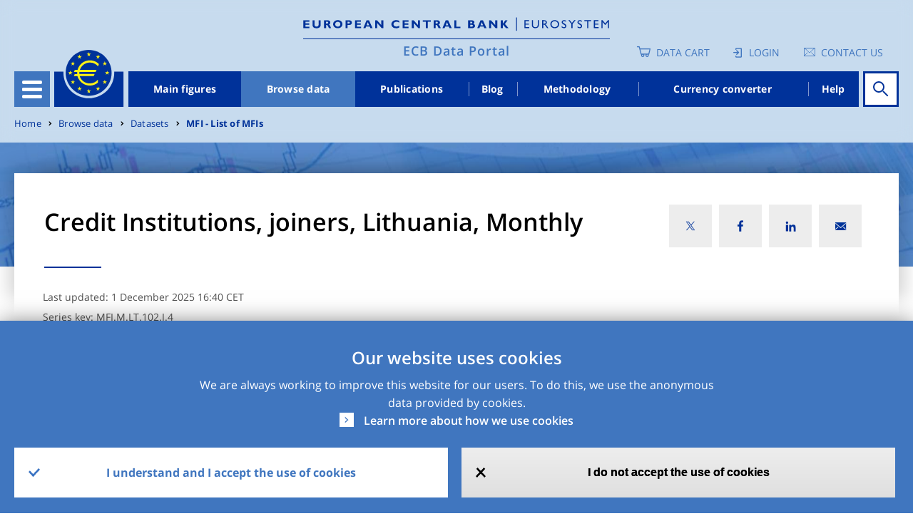

--- FILE ---
content_type: text/html; charset=UTF-8
request_url: https://data.ecb.europa.eu/data/datasets/MFI/MFI.M.LT.102.J.4
body_size: 16086
content:
<!DOCTYPE html>
<html lang="en" dir="ltr" prefix="content: http://purl.org/rss/1.0/modules/content/  dc: http://purl.org/dc/terms/  foaf: http://xmlns.com/foaf/0.1/  og: http://ogp.me/ns#  rdfs: http://www.w3.org/2000/01/rdf-schema#  schema: http://schema.org/  sioc: http://rdfs.org/sioc/ns#  sioct: http://rdfs.org/sioc/types#  skos: http://www.w3.org/2004/02/skos/core#  xsd: http://www.w3.org/2001/XMLSchema# ">
<head>
  <meta charset="utf-8" />
<style>/* @see https://github.com/aFarkas/lazysizes#broken-image-symbol */.js img.lazyload:not([src]) { visibility: hidden; }/* @see https://github.com/aFarkas/lazysizes#automatically-setting-the-sizes-attribute */.js img.lazyloaded[data-sizes=auto] { display: block; width: 100%; }</style>
<script>var _paq = _paq || [];(function(){var u=(("https:" == document.location.protocol) ? "https://ecbdata.matomo.cloud/" : "http://ecbdata.matomo.cloud/");_paq.push(["setSiteId", "3"]);_paq.push(["setTrackerUrl", u+"matomo.php"]);_paq.push(["setDoNotTrack", 1]);_paq.push(['requireConsent']);if (!window.matomo_search_results_active) {_paq.push(["trackPageView"]);}_paq.push(["setIgnoreClasses", ["no-tracking","colorbox"]]);_paq.push(["enableLinkTracking"]);var d=document,g=d.createElement("script"),s=d.getElementsByTagName("script")[0];g.type="text/javascript";g.defer=true;g.async=true;g.src=u+"matomo.js";s.parentNode.insertBefore(g,s);})();</script>
<link rel="canonical" href="https://data.ecb.europa.eu/data/datasets/MFI/MFI.M.LT.102.J.4" />
<meta name="MobileOptimized" content="width" />
<meta name="HandheldFriendly" content="true" />
<meta name="viewport" content="width=device-width, initial-scale=1.0" />
<style>div#sliding-popup, div#sliding-popup .eu-cookie-withdraw-banner, .eu-cookie-withdraw-tab {background: #4076bf} div#sliding-popup.eu-cookie-withdraw-wrapper { background: transparent; } #sliding-popup h1, #sliding-popup h2, #sliding-popup h3, #sliding-popup p, #sliding-popup label, #sliding-popup div, .eu-cookie-compliance-more-button, .eu-cookie-compliance-secondary-button, .eu-cookie-withdraw-tab { color: #ffffff;} .eu-cookie-withdraw-tab { border-color: #ffffff;}</style>
<link rel="icon" href="/themes/custom/edp/favicon.ico" type="image/vnd.microsoft.icon" />
<link rel="alternate" hreflang="en" href="https://data.ecb.europa.eu/data/datasets/MFI/MFI.M.LT.102.J.4" />
<style>
    .layout--related_stats_block_layout {
      background-image: url(/sites/default/files/styles/lp_background_banner_max/public/2021-11/hub-page-card-one1.jpg?itok=QhGvewZu);
    }
    @media (max-width: 558px) {
      .layout--related_stats_block_layout {
        background-image: url(/sites/default/files/styles/lp_background_banner_m/public/2021-11/hub-page-card-one1.jpg?itok=6Wqnx85T);
      }
    }
    @media (min-width: 559px) and (max-width: 767px) {
      .layout--related_stats_block_layout {
        background-image: url(/sites/default/files/styles/lp_background_banner_m/public/2021-11/hub-page-card-one1.jpg?itok=6Wqnx85T);
      }
    }
    @media (min-width: 768px) and (max-width: 1022px) {
      .layout--related_stats_block_layout {
        background-image: url(/sites/default/files/styles/lp_background_banner_l/public/2021-11/hub-page-card-one1.jpg?itok=qeCjQlee);
      }
    }
    @media (min-width: 1023px) and (max-width: 1250px) {
      .layout--related_stats_block_layout {
        background-image: url(/sites/default/files/styles/lp_background_banner_l/public/2021-11/hub-page-card-one1.jpg?itok=qeCjQlee);
      }
    }
    @media (min-width: 1251px) {
      .layout--related_stats_block_layout {
        background-image: url(/sites/default/files/styles/lp_background_banner_max/public/2021-11/hub-page-card-one1.jpg?itok=QhGvewZu);
      }
    }
    @media (max-width: 558px)and (min-device-pixel-ratio: 1.5) {
      .layout--related_stats_block_layout {
        background-image: url(/sites/default/files/styles/lp_background_banner_m/public/2021-11/hub-page-card-one1.jpg?itok=6Wqnx85T);
      }
    }
    @media (min-width: 559px) and (max-width: 767px)and (min-device-pixel-ratio: 1.5) {
      .layout--related_stats_block_layout {
        background-image: url(/sites/default/files/styles/lp_background_banner_m/public/2021-11/hub-page-card-one1.jpg?itok=6Wqnx85T);
      }
    }
    @media (min-width: 768px) and (max-width: 1022px)and (min-device-pixel-ratio: 1.5) {
      .layout--related_stats_block_layout {
        background-image: url(/sites/default/files/styles/lp_background_banner_l/public/2021-11/hub-page-card-one1.jpg?itok=qeCjQlee);
      }
    }
    @media (min-width: 1023px) and (max-width: 1250px)and (min-device-pixel-ratio: 1.5) {
      .layout--related_stats_block_layout {
        background-image: url(/sites/default/files/styles/lp_background_banner_l/public/2021-11/hub-page-card-one1.jpg?itok=qeCjQlee);
      }
    }
    @media (min-width: 1023px) and (max-width: 1250px)and (min-device-pixel-ratio: 1.5) {
      .layout--related_stats_block_layout {
        background-image: url(/sites/default/files/styles/lp_background_banner_l/public/2021-11/hub-page-card-one1.jpg?itok=qeCjQlee);
      }
    }
    @media (min-width: 1251px)and (min-device-pixel-ratio: 1.5) {
      .layout--related_stats_block_layout {
        background-image: url(/sites/default/files/styles/lp_background_banner_max/public/2021-11/hub-page-card-one1.jpg?itok=QhGvewZu);
      }
    }</style>
<style>
    .layout-container {
      background-image: url(/sites/default/files/styles/lp_background_banner_max/public/2021-11/header_image.jpeg?itok=rvb_Q5-0);
    }
    @media (max-width: 558px) {
      .layout-container {
        background-image: url(/sites/default/files/styles/lp_background_banner_m/public/2021-11/header_image.jpeg?itok=4KlK4nTx);
      }
    }
    @media (min-width: 559px) and (max-width: 767px) {
      .layout-container {
        background-image: url(/sites/default/files/styles/lp_background_banner_m/public/2021-11/header_image.jpeg?itok=4KlK4nTx);
      }
    }
    @media (min-width: 768px) and (max-width: 1022px) {
      .layout-container {
        background-image: url(/sites/default/files/styles/lp_background_banner_l/public/2021-11/header_image.jpeg?itok=IeqedCeA);
      }
    }
    @media (min-width: 1023px) and (max-width: 1250px) {
      .layout-container {
        background-image: url(/sites/default/files/styles/lp_background_banner_l/public/2021-11/header_image.jpeg?itok=IeqedCeA);
      }
    }
    @media (min-width: 1251px) {
      .layout-container {
        background-image: url(/sites/default/files/styles/lp_background_banner_max/public/2021-11/header_image.jpeg?itok=rvb_Q5-0);
      }
    }
    @media (max-width: 558px)and (min-device-pixel-ratio: 1.5) {
      .layout-container {
        background-image: url(/sites/default/files/styles/lp_background_banner_m/public/2021-11/header_image.jpeg?itok=4KlK4nTx);
      }
    }
    @media (min-width: 559px) and (max-width: 767px)and (min-device-pixel-ratio: 1.5) {
      .layout-container {
        background-image: url(/sites/default/files/styles/lp_background_banner_m/public/2021-11/header_image.jpeg?itok=4KlK4nTx);
      }
    }
    @media (min-width: 768px) and (max-width: 1022px)and (min-device-pixel-ratio: 1.5) {
      .layout-container {
        background-image: url(/sites/default/files/styles/lp_background_banner_l/public/2021-11/header_image.jpeg?itok=IeqedCeA);
      }
    }
    @media (min-width: 1023px) and (max-width: 1250px)and (min-device-pixel-ratio: 1.5) {
      .layout-container {
        background-image: url(/sites/default/files/styles/lp_background_banner_l/public/2021-11/header_image.jpeg?itok=IeqedCeA);
      }
    }
    @media (min-width: 1023px) and (max-width: 1250px)and (min-device-pixel-ratio: 1.5) {
      .layout-container {
        background-image: url(/sites/default/files/styles/lp_background_banner_l/public/2021-11/header_image.jpeg?itok=IeqedCeA);
      }
    }
    @media (min-width: 1251px)and (min-device-pixel-ratio: 1.5) {
      .layout-container {
        background-image: url(/sites/default/files/styles/lp_background_banner_max/public/2021-11/header_image.jpeg?itok=rvb_Q5-0);
      }
    }</style>

  <title>MFI.M.LT.102.J.4 | ECB Data Portal</title>
  <link rel="stylesheet" media="all" href="/sites/default/files/css/css_Q8MART_EX95iUjWLscGmr4pL0fJwONSeruYz5Ads_7g.css?delta=0&amp;language=en&amp;theme=edp&amp;include=[base64]" />
<link rel="stylesheet" media="all" href="/sites/default/files/css/css_tYUuLRKYTqg5r5bCgHMalUhBEJ5yzz2SJQyJaodT6q0.css?delta=1&amp;language=en&amp;theme=edp&amp;include=[base64]" />

  
</head>
<body class="path-node page-node-type-timeseries">
<a href="#main-content" class="visually-hidden focusable">
  Skip to main content
</a>

  <div class="dialog-off-canvas-main-canvas" data-off-canvas-main-canvas>
    
<style>
	#advance-fake-overlay {
		position: fixed;
		display: none;
		top: 0;
		right: 0;
		bottom: 0;
		left: 0;
		height: 100vh;

		border: 1px solid #979797;
		opacity: 0.58;
		background-color: #0B0A0A;

		z-index: 10;
	}

	#advance-fake-modal {
		position: fixed;
		display: none;
		top: 50%;
		left: 49.5% !important;
		transform: translate(-50%, -50%) !important;
		opacity: 1;
		background-color: #ffffff;
		z-index: 100;
		width: 90% !important;
		height: 646px !important;
		padding-top: 21px !important;
		overflow-y: hidden;
	}
	.search-results-page {
		overflow-x: hidden !important;
	}
	#advance-fake-overlay.show,
	#advance-fake-modal.show {
		display: block;
	}
</style>
<div id="advance-fake-overlay"></div>
<div id="advance-fake-modal">
	<div class="ajax-progress ajax-progress-throbber ajax-progress-parent-selector">
		<div class="throbber">&nbsp;</div>
	</div>
</div>
 <script>
  const currentUrlParams = new URLSearchParams(window.location.search);
  let showModalExists = currentUrlParams.get('showDatasetModal');
  if (showModalExists == 'true') {
    let fakeOverlay = document.getElementById("advance-fake-overlay");
    fakeOverlay.classList.add("show");
    let fakeModal = document.getElementById("advance-fake-modal");
    fakeModal.classList.add("show");
  }
</script>

<div class="layout-container ">
	<header role="banner" class="edp-page-header">
		
		<div class="container">
			<div class="header-top-wrapper">    <div class="logos-wrapper">
  <div class="header-logo">
          <a href="https://www.ecb.europa.eu" target="_blank" rel="home">
        <img class="headerImg-mobile" src="/themes/custom/edp/assets/svg/logo.svg" alt="Home" />
      </a>
      </div>
  <div class="headerline-mobile d-block d-sm-block d-md-none"></div>
  <div class="tag-line"><a href="/" rel="home">ECB Data Portal</a></div>
</div>


				<div class="user-account-wrapper">  
<div class="language-switcher-language-url settings-tray-editable block block--languageswitcher" role="navigation" data-drupal-settingstray="editable">
  
  

    <div class="language-switcher-wrapper">
  <div class="header-icon-list">
    
<div class="cart-block">
  <a href="/data-cart" class="empty-cart">Data Cart</a>
  </div>
  <div class="login-block login-image">
    <a href="/user/login" class="user-login">Login</a>
  </div>

<div class='contacts-block'>
<a class="icon-text" href="https://data.ecb.europa.eu/help/contact-us" target="_blank" rel="noopener noreferrer">Contact us</a>

</div>



  </div>
  </div>
</div>

</div>
			</div>
			<div class="header-wrapper">
				<div class="header-menu">
					<div class="hamburger">
						<button id="hamburger-button" class="navbar-toggler" type="button" data-toggle="collapse" data-target="#openSecondaryMenu" aria-expanded="false" aria-label="Toggle navigation">
							<div class="hamburger-button-content">
								<span></span>
								<span></span>
								<span></span>
								<span></span>
							</div>
						</button>
						  


      




<div class="secondary-menu">
																		<ul class="nav">
														<li class="nav-item secondary-menu-items  ">
																			<a href="/node/1" class="nav-link" data-drupal-link-system-path="node/1">Homepage</a>
											</li>
														<li class="nav-item secondary-menu-items  dropdown">
																			              <div class="menu-link">
                <a href="/main-figures" id="dropdown-menu-0" class="nav-link" data-drupal-link-system-path="node/964912">Main figures</a>
                <span class="show-hide anchor-plus"></span>
              </div>
															<div class="dropdown-menu" aria-labelledby=dropdown-menu-0>
									                  																			<ul class="nav">
														<li class="nav-item secondary-menu-items  ">
																			<a href="/main-figures/ecb-interest-rates-and-exchange-rates" class="nav-link" data-drupal-link-system-path="node/964913">ECB interest rates and exchange rates</a>
											</li>
														<li class="nav-item secondary-menu-items  ">
																			<a href="/main-figures/money-credit-and-banking" class="nav-link" data-drupal-link-system-path="node/4813945">Money, credit and banking</a>
											</li>
														<li class="nav-item secondary-menu-items  ">
																			<a href="/main-figures/inflation-and-other-prices/inflation" class="nav-link" data-drupal-link-system-path="node/964935">Inflation</a>
											</li>
														<li class="nav-item secondary-menu-items  ">
																			<a href="/main-figures/non-bank-financial-corporations" class="nav-link" data-drupal-link-system-path="node/4813938">Non-bank financial corporations</a>
											</li>
														<li class="nav-item secondary-menu-items  ">
																			<a href="/main-figures/macroeconomic-and-sectoral-indicators" class="nav-link" data-drupal-link-system-path="node/964922">Macroeconomic and sectoral indicators</a>
											</li>
														<li class="nav-item secondary-menu-items  ">
																			<a href="/main-figures/external-sector" class="nav-link" data-drupal-link-system-path="node/964919">External sector</a>
											</li>
														<li class="nav-item secondary-menu-items  ">
																			<a href="/main-figures/supervisory-banking-data" class="nav-link" data-drupal-link-system-path="node/2783208">Supervisory banking data</a>
											</li>
							</ul>
			
								</div>
																		</li>
														<li class="nav-item secondary-menu-items active dropdown">
																			              <div class="menu-link">
                <a href="/data" id="dropdown-menu-0" class="nav-link" data-drupal-link-system-path="node/1026927">Browse data</a>
                <span class="show-hide anchor-plus"></span>
              </div>
															<div class="dropdown-menu" aria-labelledby=dropdown-menu-0>
									                  																			<ul class="nav">
														<li class="nav-item secondary-menu-items  ">
																			<a href="/data/data-categories" class="nav-link" data-drupal-link-system-path="node/1026945">Data categories</a>
											</li>
														<li class="nav-item secondary-menu-items  ">
																			<a href="/data/concepts" class="nav-link" data-drupal-link-system-path="node/1026946">Concepts</a>
											</li>
														<li class="nav-item secondary-menu-items  ">
																			<a href="/data/geographical-areas" class="nav-link" data-drupal-link-system-path="node/1026947">Geographical areas</a>
											</li>
														<li class="nav-item secondary-menu-items  ">
																			<a href="/data/datasets" class="nav-link" data-drupal-link-system-path="node/1026948">Datasets</a>
											</li>
							</ul>
			
								</div>
																		</li>
														<li class="nav-item secondary-menu-items  ">
																			<a href="/publications" class="nav-link" data-drupal-link-system-path="node/2046478">Publications</a>
											</li>
														<li class="nav-item secondary-menu-items  ">
																			<a href="/ecb-data-blog" class="nav-link" data-drupal-link-system-path="node/1026928">Blog</a>
											</li>
														<li class="nav-item secondary-menu-items  ">
																			<a href="/methodology" class="nav-link" data-drupal-link-system-path="node/2045261">Methodology</a>
											</li>
														<li class="nav-item secondary-menu-items  ">
																			<a href="/currency-converter" class="nav-link" data-drupal-link-system-path="node/964911">Currency converter</a>
											</li>
							</ul>
			
		<div class="menu-buttons">
    
<div class="cart-block">
  <a href="/data-cart" class="empty-cart">Data Cart</a>
  </div>
  <div class="login-block login-image">
    <a href="/user/login" class="user-login">Login</a>
  </div>

<div class='contacts-block'>
<a class="icon-text" href="https://data.ecb.europa.eu/help/contact-us" target="_blank" rel="noopener noreferrer">Contact us</a>

</div>



	</div>
</div>

  


					</div>
					<a href="/" class="logo"></a>
					  


      




<div class="main-menu-wrapper">
      <ul class="nav-bar">
                                  <li class="nav-item ">
            <a href="/main-figures" data-drupal-link-system-path="node/964912">Main figures</a>
          </li>
                            <li class="nav-item is-active">
            <a href="/data" data-drupal-link-system-path="node/1026927">Browse data</a>
          </li>
                            <li class="nav-item ">
            <a href="/publications" data-drupal-link-system-path="node/2046478">Publications</a>
          </li>
                            <li class="nav-item ">
            <a href="/ecb-data-blog" data-drupal-link-system-path="node/1026928">Blog</a>
          </li>
                            <li class="nav-item ">
            <a href="/methodology" data-drupal-link-system-path="node/2045261">Methodology</a>
          </li>
                            <li class="nav-item ">
            <a href="/currency-converter" data-drupal-link-system-path="node/964911">Currency converter</a>
          </li>
                            <li class="nav-item ">
            <a href="/help/data/overview" data-drupal-link-system-path="node/2940109">Help</a>
          </li>
                  </ul>
  </div>


  


																															
<div id="homepage-search" data-props=[base64] data-context=header_navigation></div>

																											</div>
			</div>
		</div>
	</header>


	

	  
  <div class="settings-tray-editable block block--breadcrumbs" data-drupal-settingstray="editable">

  
    

      

<div class="container">
<div class="edp-breadcum d-sm-none d-md-block d-lg-block">
  <nav aria-label="breadcrumb" class="">
    <ol class="breadcrumb">
              <li class="breadcrumb-item ">
                      <a href="/">Home</a>
                  </li>
              <li class="breadcrumb-item ">
                      <a href="/data">Browse data</a>
                  </li>
              <li class="breadcrumb-item ">
                      <a href="/data/datasets">Datasets</a>
                  </li>
              <li class="breadcrumb-item ">
                      <a href="/data/datasets/MFI">MFI - List of MFIs</a>
                  </li>
          </ol>
  </nav>
</div>
</div>

  
  </div>



	

	

	<main role="main">
		<a id="main-content" tabindex="-1"></a>
		
		<div class="container">
			  <div data-drupal-messages-fallback class="hidden"></div>


		</div>
					<div class="layout-content">
				  <div>
  <article about="/data/datasets/MFI/MFI.M.LT.102.J.4" class="node timeseries timeseries--full">
    
    
          <div>
        



<div class="detail-page-wrapper">

  


 <div class="layout layout--edp_page_headline_layout">
 <div class="containers-wrapper">
    <div class="container social-block-removed">
      <div class="layout layout--edp_page_headline_layout title-social-wrapper">
        <div class="row">

                    <div  class="layout__region layout__region--header_left col-md-8 col-sm-10 col-10 has-title">
                            <h1>
  Credit Institutions, joiners, Lithuania, Monthly
</h1>
                        </div>
                             <div  class="layout__region layout__region--header_right col-md-4 col-sm-2 col-2">
             

<div class="social-media-sharing">
  <div class="icon-btn"></div>
  <ul class="showData">
                    <li>
        <a  class="twitter share"
          href="#"
          onclick="window.open(&#039;https://twitter.com/intent/tweet?url=&#039;+encodeURIComponent(window.location.href),&#039;twitter_share&#039;,&#039;width=600,height=400&#039;); return false;"
          title="X">
                      <img alt="X" src="https://data.ecb.europa.eu/themes/custom/edp/assets/svg/twitter-x.svg">
                  </a>
      </li>
                <li>
        <a  class="facebook-share share"
          href="#"
          onclick="window.open(&#039;https://www.facebook.com/sharer/sharer.php?u=&#039;+encodeURIComponent(window.location.href),&#039;facebook_share&#039;,&#039;width=600,height=400&#039;); return false;"
          title="Facebook">
                      <img alt="Facebook" src="https://data.ecb.europa.eu/themes/custom/edp/assets/svg/facebook.svg">
                  </a>
      </li>
                <li>
        <a  class="linkedin share"
          href="#"
          onclick="window.open(&#039;https://www.linkedin.com/shareArticle?url=&#039;+encodeURIComponent(window.location.href),&#039;linkedin_share&#039;,&#039;width=600,height=400&#039;); return false;"
          title="Linkedin">
                      <img alt="Linkedin" src="https://data.ecb.europa.eu/themes/custom/edp/assets/svg/linkedin.svg">
                  </a>
      </li>
                <li>
        <a  class="email share"
          href="#"
          onclick="window.open(&#039;mailto:?subject= Check out this page in the ECB Data Portal&amp;body=’’&#039; + encodeURIComponent(&quot;Credit Institutions, joiners&quot;) +&#039;’’ in the ECB Data Portal can be accessed via the following link: &#039;+encodeURIComponent(window.location.href)); return false;"
          title="Email">
                      <img alt="Email" src="https://data.ecb.europa.eu/themes/custom/edp/assets/svg/mail.svg">
                  </a>
      </li>
      </ul>
</div>


           </div>
                </div>
     </div>
   </div>
   </div>
   <div class="content-wrapper">
     <div class="container">
       <div class="row">
                    <div class=" col-lg-9 col-md-8">
             <div  class="layout__region layout__region--content-left">
                               <div class="detail-update">Last updated: 

            1 December 2025 16:40 CET
      </div><div class="detail-series-key">Series key: 
MFI.M.LT.102.J.4
</div>
                            </div>
           </div>
                         </div>
     </div>
   </div>
 </div>
    <div class="content-background-wrapper">
        <div class="container content-media-wrapper">
                                                      <div id="dimensionRow" class="row">
        <div class="col-md-12 col-lg-12 col-xl-8">
          <div class="detail-tags-wrapper desktop-tag-char-trunc">
                                                        <span class="tag-item badge" data-toggle="tooltip" data-html="true" data-placement="bottom" title="&lt;span class=&quot;dimension-label&quot;&gt;MFI category&lt;/span&gt; &lt;span class=&quot;dimension-value&quot;&gt;Credit Institutions [102]&lt;/span&gt;">Credit Institutions</span>
                                                                      <span class="tag-item badge" data-toggle="tooltip" data-html="true" data-placement="bottom" title="&lt;span class=&quot;dimension-label&quot;&gt;MFI status&lt;/span&gt; &lt;span class=&quot;dimension-value&quot;&gt;Joiners [J]&lt;/span&gt;">Joiners</span>
                                                                      <span class="tag-item badge" data-toggle="tooltip" data-html="true" data-placement="bottom" title="&lt;span class=&quot;dimension-label&quot;&gt;Data type&lt;/span&gt; &lt;span class=&quot;dimension-value&quot;&gt;Financial transactions (flows) [4]&lt;/span&gt;">Financial transactions (flows)</span>
                                    </div>
          <div class="detail-tags-wrapper mobile-tag-char-trunc">
                                                        <span   class="tag-item badge" data-toggle="tooltip" data-html="true" data-placement="bottom" title="&lt;span class=&quot;dimension-label&quot;&gt;MFI category&lt;/span&gt; &lt;span class=&quot;dimension-value&quot;&gt;Credit Institutions [102]&lt;/span&gt;">Credit Institutions</span>
                                                                      <span   class="tag-item badge" data-toggle="tooltip" data-html="true" data-placement="bottom" title="&lt;span class=&quot;dimension-label&quot;&gt;MFI status&lt;/span&gt; &lt;span class=&quot;dimension-value&quot;&gt;Joiners [J]&lt;/span&gt;">Joiners</span>
                                                                      <span   class="tag-item badge" data-toggle="tooltip" data-html="true" data-placement="bottom" title="&lt;span class=&quot;dimension-label&quot;&gt;Data type&lt;/span&gt; &lt;span class=&quot;dimension-value&quot;&gt;Financial transactions (flows) [4]&lt;/span&gt;">Financial transactio...</span>
                                    </div>
          <div class="dimension-details">
            <a href="#" class="show-modal" data-toggle="modal" data-target="#timeseriesModal-594945">Show all</a>
            <span class="transform-data-info">Modification of original data</span>
          </div>
                    

<div class="timeseries-moodal-wrapper modal fade vertical-scrollable" id="timeseriesModal-594945" tabindex="-1" role="dialog" aria-labelledby="timeseriesLabel" aria-hidden="true">

  <div class="modal-dialog" role="document">
    <div class="modal-content">
      <div class="modal-header">
        <div class="modal-title" id="timeseriesLabel">Time series dimensions</div>
        <button type="button" class="close" data-dismiss="modal" aria-label="Close">
          <span class="timeseriesCross" aria-hidden="true">&times;</span>
        </button>
      </div>
      <div id="timeseriesModalContent" class="modal-body">
                      <dl class="row ">
              <dt class="dimension-name col-xs-3 col-sm-5 col-md-4 col-lg-4">Frequency</dt>
                                  <dd class="dimension-value normal-frequency-item col-xs-3 col-sm-7 col-md-8 col-lg-8"> Monthly [M]</dd>
                  <dd class="dimension-value new-frequency-item col-xs-3 col-sm-7 col-md-8 col-lg-8"> <span class="frequency-modified-value"></span> (Modified), Monthly (Original) [M]</dd>
                            </dl>
                      <dl class="row ">
              <dt class="dimension-name col-xs-3 col-sm-5 col-md-4 col-lg-4">Reference area</dt>
                                  <dd class="dimension-value col-xs-3 col-sm-7 col-md-8 col-lg-8">Lithuania [LT]</dd>
                            </dl>
                      <dl class="row ">
              <dt class="dimension-name col-xs-3 col-sm-5 col-md-4 col-lg-4">MFI category</dt>
                                  <dd class="dimension-value col-xs-3 col-sm-7 col-md-8 col-lg-8">Credit Institutions [102]</dd>
                            </dl>
                      <dl class="row ">
              <dt class="dimension-name col-xs-3 col-sm-5 col-md-4 col-lg-4">MFI status</dt>
                                  <dd class="dimension-value col-xs-3 col-sm-7 col-md-8 col-lg-8">Joiners [J]</dd>
                            </dl>
                      <dl class="row ">
              <dt class="dimension-name col-xs-3 col-sm-5 col-md-4 col-lg-4">Data type</dt>
                                  <dd class="dimension-value col-xs-3 col-sm-7 col-md-8 col-lg-8">Financial transactions (flows) [4]</dd>
                            </dl>
                </div>
    </div>
  </div>
</div>
        </div>
      </div>
    </div>
  </div>
    <div>


<div class="timeseries-moodal-wrapper modal fade vertical-scrollable" id="metadataModal" tabindex="-1" role="dialog" aria-labelledby="timeseriesLabel" aria-hidden="true">
  <div class="modal-dialog" role="document">
    <div class="modal-content">
      <div class="modal-header">
        <h5 class="modal-title" id="timeseriesLabel">Data information</h5>
        <button id="data-information-close" type="button" class="close btn-boarder-close" data-dismiss="modal" aria-label="Close">
          <span class="timeseriesCross" aria-hidden="true">&times;</span>
        </button>
      </div>
      <div class="modal-body">
        <dl class="row metadata-show-model">
          <dt class="dimension-name col-xs-12 col-sm-12 col-md-4 col-lg-4">Series key</dt>
          <dd class="dimension-value col-xs-12 col-sm12 col-md-8 col-lg-8">MFI.M.LT.102.J.4</dd>
        </dl>
                                                                            <dl class="row metadata-show-model">
                <dt class="dimension-name col-xs-12 col-sm-12 col-md-4 col-lg-4">Last updated</dt>
                <dd class="dimension-value col-xs-12 col-sm-12 col-md-8 col-lg-8">1 December 2025 16:40 CET</dd>
              </dl>
                                                                            <dl class="row metadata-show-model">
                <dt class="dimension-name col-xs-12 col-sm-12 col-md-4 col-lg-4">Unit</dt>
                <dd class="dimension-value col-xs-12 col-sm-12 col-md-8 col-lg-8">Pure number </dd>
              </dl>
                                                                            <dl class="row metadata-show-model">
                <dt class="dimension-name col-xs-12 col-sm-12 col-md-4 col-lg-4">Frequency</dt>
                <dd class="dimension-value col-xs-12 col-sm-12 col-md-8 col-lg-8">Monthly (M)</dd>
              </dl>
                                                                            <dl class="row metadata-show-model">
                <dt class="dimension-name col-xs-12 col-sm-12 col-md-4 col-lg-4">Reference area</dt>
                <dd class="dimension-value col-xs-12 col-sm-12 col-md-8 col-lg-8">Lithuania (LT)</dd>
              </dl>
                                                                            <dl class="row metadata-show-model">
                <dt class="dimension-name col-xs-12 col-sm-12 col-md-4 col-lg-4">Collection indicator</dt>
                <dd class="dimension-value col-xs-12 col-sm-12 col-md-8 col-lg-8">End of period (E)</dd>
              </dl>
                                                                            <dl class="row metadata-show-model">
                <dt class="dimension-name col-xs-12 col-sm-12 col-md-4 col-lg-4">Decimals</dt>
                <dd class="dimension-value col-xs-12 col-sm-12 col-md-8 col-lg-8">Zero (0)</dd>
              </dl>
                                                                            <dl class="row metadata-show-model">
                <dt class="dimension-name col-xs-12 col-sm-12 col-md-4 col-lg-4">Source</dt>
                <dd class="dimension-value col-xs-12 col-sm-12 col-md-8 col-lg-8">ECB</dd>
              </dl>
                                                                          <div id="show-all-metadata">
        </div>
        <a style="color:#4076bf;" href="/data-detail-all-metadata/MFI.M.LT.102.J.4?metadata=%257B%2522Last%2520updated%2522%253A%25221%2520December%25202025%252016%253A40%2520CET%2522%252C%2522Unit%2522%253A%2522Pure%2520number%2520%2522%252C%2522Frequency%2522%253A%2522Monthly%2520%2528M%2529%2522%252C%2522Reference%2520area%2522%253A%2522Lithuania%2520%2528LT%2529%2522%252C%2522Collection%2520indicator%2522%253A%2522End%2520of%2520period%2520%2528E%2529%2522%252C%2522Decimals%2522%253A%2522Zero%2520%25280%2529%2522%252C%2522Source%2522%253A%2522ECB%2522%252C%2522Adjustment%2522%253Anull%257D" class="use-ajax show-all-metadata-btn">Show all</a>
        <div class="modal-links-wrapper d-flex flex-column">
          <a href="https://data.ecb.europa.eu/data/datasets/MFI/structure">Data structure definition</a>
          <a href="https://data.ecb.europa.eu/data/datasets/MFI/data-information">Dataset information page</a>
        </div>
      </div>
    </div>
  </div>
</div>
</div>
  <a id="#add_to_favorite" class="use-ajax" rel="noopener noreferrer nofollow" style="display: none" data-dialog-type="modal" href="/add-to-favorite/594945" data-progress-parent-selector=".detail-chart">Add to favorite</a>
  <div class="detail-chart">
<div id="data-detail-page-chart-app" class="amchart-react-wrapper" data-download-xls-long="Excel long format presents time series appended in one column one below the other." data-download-wide-long="Excel wide format presents each time series in a separate column." data-sdwbaseurl="https://data-api.ecb.europa.eu" data-api-frequency="monthly" data-transform-api-url="https://data.ecb.europa.eu/data-detail-transform/MFI.M.LT.102.J.4/187" data-download-api-url="https://data.ecb.europa.eu/download-api" data-api-url="https://data.ecb.europa.eu/data-detail-api/MFI.M.LT.102.J.4" data-series-key="MFI.M.LT.102.J.4" data-series-nid="594945" data-series-title="Credit Institutions, joiners" data-dataset-id="22" data-metadata="{&quot;lastUpdate&quot;:&quot;05 Nov 2024 12:47:30 CET&quot;,&quot;unit&quot;:&quot;Pure number &quot;,&quot;frequency&quot;:&quot;Monthly (M)&quot;,&quot;referenceArea&quot;:&quot;Lithuania (LT)&quot;,&quot;collectionIndicator&quot;:&quot;End of period (E)&quot;,&quot;decimals&quot;:&quot;Zero (0)&quot;,&quot;source&quot;:&quot;ECB&quot;,&quot;adjustment&quot;:null,&quot;validFrom&quot;:&quot;07 Jan 2008 12:29:02 CET&quot;,&quot;validTo&quot;:&quot;01 Jan 2150 00:00:00 CET&quot;}" data-dataset-code="MFI" data-changed-unit="Pure number" disclaimer-text="&lt;p&gt;&lt;strong&gt;Disclaimer:&lt;/strong&gt; The above formulas are generic and may not be in line with the official transformations used by different datasets or time series. Please refer to the &lt;a href=&quot;https://data.ecb.europa.eu/help/unit-transformation&quot; target=&quot;_blank&quot; rel=&quot;noopener noreferrer&quot;&gt;help pages&lt;/a&gt; or technical notes in &lt;a href=&quot;https://data.ecb.europa.eu/methodology#technical_notes&quot; target=&quot;_blank&quot; rel=&quot;noopener noreferrer&quot;&gt;methodology pages&lt;/a&gt; for more details.&lt;/p&gt;" data-download-sdmx="SDMX 2.1 XML format."></div>

</div>
  

      
      
<div class = "related-stats-img">
  <div class = "layout layout--related_stats_block_layout">
    <div class = "col-md-12 box-scale">
      <div class = "layout__region layout__region--content col-md-12 related-background">
                        <div class = "related-statistics-block">
          <h2> Related statistics </h2>
          <ul class = "related-statistics-content">
                        
                <li class = "related_statistics">
                  <a href = "/data/data-categories/non-bank-financial-corporations/list-financial-institutions/data" title = "Data"> Data </a>
                </li>
                      </ul>
        </div>
      </div>
    </div>
  </div>
</div>
  
      
<div class="related-concepts" data-event-listener-attached="true">
	<h2 class="related-concepts-header">Related concepts</h2>
	<ul class="related-concepts-list">
	        	<li><a href=https://data.ecb.europa.eu/data/concepts/financial-institutions?tags_array%5B0%5D=Financial%20institutions>Financial institutions</a></li>
	        	<li><a href=https://data.ecb.europa.eu/data/concepts/financial-corporations?tags_array%5B0%5D=Financial%20corporations>Financial corporations</a></li>
		</ul>
</div>

  </div>
      </div>
      </article>
</div>


			</div>
					
		
		
		<div class="layout-content-bottom">
			  
<div class="settings-tray-editable block block--loginmodal" data-drupal-settingstray="editable">
  
  

    
<div id="edpLoginModal" class="modal edp-login-modal" tabindex="-1" role="dialog">
  <div class="modal-dialog" role="document">
    <div class="modal-content">
      <div class="modal-header">
        <button type="button" class="close" data-dismiss="modal" aria-label="Close">
          <span aria-hidden="true">&times;</span>
        </button>
      </div>
      <div class="modal-body">
        <ul class="tabs">
          <li class="active" rel="login">Login</li>
          <li rel="registration">Register</li>
        </ul>
        <div class="tab_container">
          <h3 class="d_active tab_heading" rel="login">Login</h3>
          <div id="login" class="tab_content">
            <div id="edp-user-login-form-wrapper"><form class="user-login-form" data-drupal-selector="user-login-form" action="/data/datasets/MFI/MFI.M.LT.102.J.4?destination=/data/datasets/MFI/MFI.M.LT.102.J.4" method="post" id="user-login-form" accept-charset="UTF-8">
    
<input autocomplete="off" data-drupal-selector="form-kjjdmwhvsfu-bflx7s-uqnd5gvjbi9pdik-yutrurac" type="hidden" name="form_build_id" value="form-KJjdmWhvsFU_BFLX7S_UQnD5GvJbI9PDiK-yuTRuRAc" class="form-control" />
  
<input data-drupal-selector="edit-user-login-form" type="hidden" name="form_id" value="user_login_form" class="form-control" />


<div class="js-form-item form-item js-form-type-email form-item-name js-form-item-name form-group" data-id="attr-input-wrapper">
      <label for="edit-name" class="js-form-required form-required">Email</label>
          
<input autocorrect="none" autocapitalize="none" spellcheck="false" autocomplete="username" data-drupal-selector="edit-name" pattern="[a-zA-Z0-9._%+-]+@[a-zA-Z0-9.-]+\.[a-zA-Z]{2,4}$" data-msg-email="Please enter a valid email address." data-msg-maxlength="Email field has a maximum length of 254." data-msg-required="Email field is required." data-msg-pattern="Please enter a valid email address." type="email" id="edit-name" name="name" value="" size="15" maxlength="254" class="form-email required form-control" required="required" aria-required="true" />

        </div>


<div class="js-form-item form-item js-form-type-password form-item-pass js-form-item-pass form-group" data-id="attr-input-wrapper">
      <label for="edit-pass" class="js-form-required form-required">Password</label>
          
<input autocomplete="current-password" data-drupal-selector="edit-pass" data-msg-maxlength="Password field has a maximum length of 128." data-msg-required="Password field is required." type="password" id="edit-pass" name="pass" size="15" maxlength="128" class="required form-control" required="required" aria-required="true" />

        </div>
<div class="js-form-item form-item js-form-type-checkbox form-item-persistent-login js-form-item-persistent-login form-check">
  
<input data-drupal-selector="edit-persistent-login" type="checkbox" id="edit-persistent-login" name="persistent_login" value="1" class="form-checkbox form-check-input" />


  <label class="form-check-label option" for="edit-persistent-login">Remember me</label>

  
  </div>
<a href="/user/password" title="Send password reset instructions via email." class="request-password-link use-ajax" data-dialog-type="ajax" data-ajax-wrapper="edp-user-login-form-wrapper" data-ajax-focus="#edp-user-login-form-wrapper" data-progress-parent-selector="#edpLoginModal .modal-content" data-drupal-selector="edit-request-password" id="edit-request-password">Forgot your password?</a><div class="login-container js-form-wrapper form-wrapper" data-drupal-selector="edit-submit" id="edit-submit--3">  <input class="login-button button js-form-submit form-submit btn btn-primary" data-progress-parent-selector="#edpLoginModal .modal-content" data-drupal-selector="edit-button" data-disable-refocus="true" type="submit" id="edit-button" name="op" value="Login" />


</div>

</form>
</div>
          </div>
          <h3 class="tab_heading" rel="registration">Register</h3>
          <div id="registration" class="tab_content">
            <div id="edp-user-register-form-wrapper"><form class="user-register-form user-form" data-user-info-from-browser data-drupal-selector="user-register-form" action="/data/datasets/MFI/MFI.M.LT.102.J.4" method="post" id="user-register-form" accept-charset="UTF-8">
  <div class="intro-text"><p>Register to manage and store your data, data comparisons as favourites, create personalised dashboards or subscribe to email notifications on data updates.</p></div><div data-drupal-selector="edit-account" id="edit-account" class="js-form-wrapper form-wrapper">

<div class="js-form-item form-item js-form-type-email form-item-mail js-form-item-mail form-group" data-id="attr-input-wrapper">
      <label for="edit-mail" class="js-form-required form-required">Email</label>
          
<input data-drupal-selector="edit-mail" pattern="[a-zA-Z0-9._%+-]+@[a-zA-Z0-9.-]+\.[a-zA-Z]{2,4}$" data-msg-email="Please enter a valid email address." data-msg-maxlength="Email field has a maximum length of 254." data-msg-required="Email field is required." data-msg-pattern="Please enter a valid email address." type="email" id="edit-mail" name="mail" value="" size="60" maxlength="254" class="form-email required form-control" required="required" aria-required="true" />

        </div>


<div id="edit-pass--2" class="js-form-item form-item js-form-type-password-confirm form-item-pass js-form-item-pass form-no-label form-group" data-id="attr-input-wrapper">
        

<div class="js-form-item form-item js-form-type-password form-item-pass-pass1 js-form-item-pass-pass1 form-group" data-id="attr-input-wrapper">
      <label for="edit-pass-pass1" class="js-form-required form-required">Password <span class="passwordtooltip" data-toggle="tooltip" data-html="true" title="Password must be longer than 10 characters, must be a mix of upper and lower case letters, digits and special characters. The allowed special characters are: !#$%&amp;()*+,-/:;&lt;=&gt;?_.)">?</span></label>
          
<input class="password-field js-password-field required form-control" autocomplete="new-password" data-drupal-selector="edit-pass-pass1" pattern="^(?=.*[a-z])(?=.*[A-Z])(?=.*\d)(?=.*[!#$%&amp;()*+,-/:;&lt;=&gt;?_])[A-Za-z\d!#$%&amp;()*+,-/:;&lt;=&gt;?_]{10,}$" data-msg-maxlength="Password field has a maximum length of 128." data-msg-required="Password field is required." data-msg-pattern="Password format does not comply with the policy settings." type="password" id="edit-pass-pass1" name="pass[pass1]" size="25" maxlength="128" required="required" aria-required="true" />

        </div>


<div class="js-form-item form-item js-form-type-password form-item-pass-pass2 js-form-item-pass-pass2 form-group" data-id="attr-input-wrapper">
      <label for="edit-pass-pass2" class="js-form-required form-required">Confirm password</label>
          
<input class="password-confirm js-password-confirm required form-control" autocomplete="new-password" data-drupal-selector="edit-pass-pass2" data-msg-maxlength="Confirm password field has a maximum length of 128." data-msg-required="Confirm password field is required." data-rule-equalto="[name=&quot;pass[pass1]&quot;]" data-msg-equalto="(!) Passwords do not match" type="password" id="edit-pass-pass2" name="pass[pass2]" size="25" maxlength="128" required="required" aria-required="true" />

        </div>

        </div>
</div>
  
<input autocomplete="off" data-drupal-selector="form-s5no350de-ag9jrlm2uejq0ftnoejdtrfolwrmj7kwy" type="hidden" name="form_build_id" value="form-S5nO350De-Ag9jRLm2UEJq0ftnOejDtRFoLWrMJ7KwY" class="form-control" />
  
<input data-drupal-selector="edit-user-register-form" type="hidden" name="form_id" value="user_register_form" class="form-control" />
<div class="field--type-entity-reference field--name-field-usage-context field--widget-options-select js-form-wrapper form-wrapper" data-drupal-selector="edit-field-usage-context-wrapper" id="edit-field-usage-context-wrapper">

<div class="js-form-item form-item js-form-type-select form-item-field-usage-context js-form-item-field-usage-context form-group" data-id="attr-input-wrapper">
      <label for="edit-field-usage-context">In what context do you use ECB Data Portal?</label>
        <select data-drupal-selector="edit-field-usage-context" id="edit-field-usage-context" name="field_usage_context" class="form-select custom-select"><option value="_none">Please choose one</option><option value="1">Business professional</option><option value="2">Economic enthusiast</option><option value="3">Journalist</option><option value="4">Researcher/Academic</option><option value="5">Student</option><option value="6">Teacher</option></select>
        </div>
</div>
<div class="field--type-boolean field--name-field-consent field--widget-boolean-checkbox js-form-wrapper form-wrapper" data-drupal-selector="edit-field-consent-wrapper" id="edit-field-consent-wrapper"><div class="js-form-item form-item js-form-type-checkbox form-item-field-consent-value js-form-item-field-consent-value form-check">
  
<input data-drupal-selector="edit-field-consent-value" aria-describedby="edit-field-consent-value--description" data-msg-required="The acknowledgement checkbox must be checked for successful registration." type="checkbox" id="edit-field-consent-value" name="field_consent[value]" value="1" class="form-checkbox required form-check-input" required="required" aria-required="true" />


  <label class="form-check-label option js-form-required form-required" for="edit-field-consent-value">I acknowledge</label>

  
      <small id="edit-field-consent-value--description" class="description form-text text-muted">
      I agree to the use of my personal data as described in the <a href="/privacy-statement-ecb-data-portal" target="_blank">Data Privacy Statement</a>.
    </small>
  </div>
</div>
<div data-drupal-selector="edit-actions" class="form-actions js-form-wrapper form-wrapper" id="edit-actions--3">  <input data-progress-parent-selector="#edpLoginModal .modal-content" data-drupal-selector="edit-submit" data-disable-refocus="true" type="submit" id="edit-submit--4" name="op" value="Submit" class="button button--primary js-form-submit form-submit btn btn-primary" />


</div>

</form>
</div>
          </div>
        </div>
      </div>
    </div>
  </div>
</div>
</div>

  <div class="settings-tray-editable block block--minimizeddatacomparison" data-drupal-settingstray="editable">

  
    

      <div class="hidden"><a href="/data-comparison/refresh-minimize" class="use-ajax" rel="noopener noreferrer nofollow" id="edp-refresh-minimize">Refresh</a></div>
<div class="edp-data-comparison-minimize-wrapper no-items toast show-all" role="alert" aria-live="assertive" aria-atomic="true">
  <span class="show-all-list"></span>
  <div class="timeseries-list">
      </div>
  <div class="toast-body">
          <span>Nothing in data comparison</span>
      </div>
</div>

<div class="discard-modal-wrapper modal fade" id="discardModal" tabindex="-1" role="dialog" aria-labelledby="discardModalLabel" aria-hidden="true">
  <div class="modal-dialog" role="document">
    <div class="modal-content">
      <div class="modal-header">
        <h5 class="modal-title" id="discardModalLabel">Discard data comparison?</h5>
        <button type="button" class="close" data-dismiss="modal" aria-label="Close" onclick="Drupal.discardModal()">
          <span class="close-btn" aria-hidden="true">&times;</span>
        </button>
      </div>
      <div class="modal-body">
        <p>Are you sure you want to discard the comparison?
              As a registered user you can save data comparisons in your favourites.</p>
        <span><a class="btn btn-cls" href="javascript:Drupal.edpComparisonDiscard('');">Discard</a></span>
      </div>
    </div>
  </div>
</div>

  
  </div>


		</div>
		<div id='backtotop' class='icon-btn backtotop rectangle'>
			<div class='actions-navigation-chevron-up'></div>
		</div>
	</main>
			<footer role="contentinfo" id="edp-page-footer">
			
			<div class="edp-footer-outer">  
  <div class="settings-tray-editable block block--edp-userfeedback" data-drupal-settingstray="editable">

  
    

      <div id="feedback" class="col-12">

	<div class="feedback__content-box content-box container">
		<div class="feedback__initial initial">
			<div class="feedback__title title">
				<p data-question="Are you happy with this page?">Are you happy with this page?</p>
			</div>
			<div class="feedback__button-group button-group">
				<a class="use-ajax  feedback__button btn button -inverted-color" href="#" id="feedback-yes" data-answer="Yes" tabindex="0">Yes</a>
				<a class="use-ajax feedback__button btn button -inverted-color" href="#" id="feedback-no" data-answer="No" tabindex="0">No</a>
			</div>
		</div>

		<div class="feedback__second second hidden ">
			<div class="feedback__title title">
				<p data-question="What made you unhappy?">What made you unhappy?</p>
			</div>
			<div class="feedback__button-group button-group">
																																	<a class="use-ajax feedback__button button -inverted-color" id="feedback-answer" href="#" tabindex="0" data-answer="Search problems" id="feedback-answer_1">Search problems</a>
																																																								<a class="use-ajax feedback__button button -inverted-color" id="feedback-answer" href="#" tabindex="0" data-answer="Performance problems" id="feedback-answer_2">Performance problems</a>
																																																								<a class="use-ajax feedback__button button -inverted-color" id="feedback-answer" href="#" tabindex="0" data-answer="API issues" id="feedback-answer_3">API issues</a>
																																																								<a class="use-ajax feedback__button button -inverted-color" id="feedback-answer" href="#" tabindex="0" data-answer="Lack of Metadata" id="feedback-answer_4">Lack of Metadata</a>
																																																								<a class="use-ajax feedback__button button -inverted-color" id="feedback-answer" href="#" tabindex="0" data-answer="Something Else" id="feedback-answer_5">Something Else</a>
																																																																																																																																	</div>
		</div>
		<div class="feedback__third third hidden">
			<div class="feedback__title title">
				<p data-question="Would you like to give us any additional feedback or suggest any improvement?">Would you like to give us any additional feedback or suggest any improvement?</p>
			</div>
			<div class="feedback__button-group button-group">
				<a class="use-ajax feedback__button button -inverted-color" href="#" id="feedback-add-yes" data-answer="Yes" tabindex="0">Yes</a>
				<a class="use-ajax feedback__button button -inverted-color" href="#" id="feedback-add-no" data-answer="No" tabindex="0">No</a>
			</div>
		</div>
		<div class="feedback__final final hidden">
			<div class="feedback__title title">
				<p data-question="Thank you for letting us know!">Thank you for letting us know!</p>
			</div>
		</div>
	</div>
</div>

  
  </div>

</div>
			<div class="edp-footer-inner">
			
				<div class="row footer-top">
					<div class="col-lg-6 col-md-4 col-xs-12 footer-top-left">  
<div class="settings-tray-editable block block--basic-text block--footersitedirectoryblock" data-drupal-settingstray="editable">
  
  

      
<div>
  


            <div class="basic-text__body wysiwyg"><p><a href="/services/site-directory">Site directory</a></p></div>
      
</div>
</div>

</div>
					<div class="col-lg-6 col-md-8 col-xs-12 footer-top-right">  
<div class="settings-tray-editable block block--basic-text block--footerfollowusblock" data-drupal-settingstray="editable">
  
  

      
<div>
  


            <div class="basic-text__body wysiwyg"><p><a href="https://www.ecb.europa.eu/services/socialmedia/html/index.en.html">FOLLOW US</a></p></div>
      
</div>
</div>

  <div class="settings-tray-editable block-social-media-links block block--socialmedialinks" data-drupal-settingstray="editable">

  
    

      

<ul class="social-media-links--platforms platforms inline horizontal">
      <li>
      <a class="social-media-link-icon--twitter" href="https://www.twitter.com/ecb"  >
        <span class='fab fa-twitter fa-2x'></span>
      </a>

                        <br />
        
        <span><a class="social-media-link--twitter mediaIcons" title="Twitter" href="https://www.twitter.com/ecb" >Twitter</a></span>
          </li>
      <li>
      <a class="social-media-link-icon--linkedin" href="https://www.linkedin.com/company/european-central-bank"  >
        <span class='fab fa-linkedin fa-2x'></span>
      </a>

                        <br />
        
        <span><a class="social-media-link--linkedin mediaIcons" title="LinkedIn" href="https://www.linkedin.com/company/european-central-bank" >LinkedIn</a></span>
          </li>
      <li>
      <a class="social-media-link-icon--instagram" href="https://www.instagram.com/europeancentralbank/"  >
        <span class='fab fa-instagram fa-2x'></span>
      </a>

                        <br />
        
        <span><a class="social-media-link--instagram mediaIcons" title="Instagram" href="https://www.instagram.com/europeancentralbank/" >Instagram</a></span>
          </li>
      <li>
      <a class="social-media-link-icon--youtube" href="https://www.youtube.com/user/ecbeuro"  >
        <span class='fab fa-youtube fa-2x'></span>
      </a>

                        <br />
        
        <span><a class="social-media-link--youtube mediaIcons" title="Youtube" href="https://www.youtube.com/user/ecbeuro" >Youtube</a></span>
          </li>
      <li>
      <a class="social-media-link-icon--flickr" href="https://www.flickr.com/photos/europeancentralbank/sets/"  >
        <span class='fab fa-flickr fa-2x'></span>
      </a>

                        <br />
        
        <span><a class="social-media-link--flickr mediaIcons" title="Flickr" href="https://www.flickr.com/photos/europeancentralbank/sets/" >Flickr</a></span>
          </li>
      <li>
      <a class="social-media-link-icon--sound-cloud" href="https://soundcloud.com/europeancentralbank"  >
        <span class='fab fa-sound-cloud fa-2x'></span>
      </a>

                        <br />
        
        <span><a class="social-media-link--sound-cloud mediaIcons" title="Sound Cloud" href="https://soundcloud.com/europeancentralbank" >Sound Cloud</a></span>
          </li>
      <li>
      <a class="social-media-link-icon--rss" href="https://www.ecb.europa.eu/home/html/rss.en.html"  >
        <span class='fa fa-rss fa-2x'></span>
      </a>

                        <br />
        
        <span><a class="social-media-link--rss mediaIcons" title="RSS" href="https://www.ecb.europa.eu/home/html/rss.en.html" >RSS</a></span>
          </li>
  </ul>

  
  </div>

</div>
				</div>
				<div class="row footer-bottom">
					<div class="col-lg-6 col-md-4 col-xs-12 footer-bottom-left">  
<div class="settings-tray-editable block block--basic-text block--footercopyrightblock" data-drupal-settingstray="editable">
  
  

      
<div>
  


            <div class="basic-text__body wysiwyg"><p>Copyright 2026,&nbsp;European Central Bank</p></div>
      
</div>
</div>

</div>
					<div class="col-lg-6 col-md-8 footer-bottom-right">  <div class="footer-links">


  
            <div class="footer-links-title">Useful links</div>
        

      




  
  


  <ul class="nav footer-link">
                                          <li class="nav-item dropdown">
                      <a href="https://www.ecb.europa.eu/services/glossary/html/glossa.en.html" class="nav-link">Glossary</a>
                              </li>
                                      <li class="nav-item dropdown">
                      <a href="https://www.ecb.europa.eu/services/links/html/index.en.html" class="nav-link">National Central Banks</a>
                              </li>
                                      <li class="nav-item dropdown">
                      <a href="https://www.ecb.europa.eu/home/html/index.en.html" class="nav-link">ECB website</a>
                              </li>
            </ul>

  
</div>
<div class="footer-links">


  
            <div class="footer-links-title">Using our site</div>
        

      




  
  


  <ul class="nav footer-link">
                                          <li class="nav-item dropdown">
                      <a href="/help" class="nav-link">Help</a>
                              </li>
                                      <li class="nav-item dropdown">
                      <a href="https://www.ecb.europa.eu/services/disclaimer/html/index.en.html" class="nav-link">Disclaimer &amp; Copyright</a>
                              </li>
                                      <li class="nav-item dropdown">
                      <a href="/privacy-statement-ecb-data-portal" class="nav-link" data-drupal-link-system-path="node/2182033">Privacy statement</a>
                              </li>
                                      <li class="nav-item dropdown">
                      <a href="https://www.ecb.europa.eu/services/data-protection/html/index.en.html" class="nav-link">Data Protection</a>
                              </li>
            </ul>

  
</div>
<div class="footer-links">


  
            <div class="footer-links-title">Tools</div>
        

      




  
  


  <ul class="nav footer-link">
                                          <li class="nav-item dropdown">
                      <a href="/help/api/overview" class="nav-link" data-drupal-link-system-path="node/2045260">Web Services API</a>
                              </li>
            </ul>

  
</div>
<div class="footer-links">


  
            <div class="footer-links-title">Contact</div>
        

      




  
  


  <ul class="nav footer-link">
                                          <li class="nav-item dropdown">
                      <a href="/help/contact-us" class="nav-link" data-drupal-link-system-path="node/3702198">Contacts</a>
                              </li>
                                      <li class="nav-item dropdown">
                      <a href="https://www.ecb.europa.eu/services/contacts/address/html/index.en.html" class="nav-link">Address</a>
                              </li>
                                      <li class="nav-item dropdown">
                      <a href="https://www.ecb.europa.eu/services/contacts/working-hours/html/index.en.html" class="nav-link">Working hours</a>
                              </li>
            </ul>

  
</div>

</div>
				</div>
			</div>
		</footer>
	</div>

<div id="toastWrapper" class="toast-wrapper" aria-live="polite" aria-atomic="true">
	<div id="toastContainer" class="toast-container"></div>
</div>

  </div>


<script type="application/json" data-drupal-selector="drupal-settings-json">{"path":{"baseUrl":"\/","pathPrefix":"","currentPath":"node\/594945","currentPathIsAdmin":false,"isFront":false,"currentLanguage":"en"},"pluralDelimiter":"\u0003","suppressDeprecationErrors":true,"ajaxPageState":{"libraries":"[base64]","theme":"edp","theme_token":null},"ajaxTrustedUrl":{"form_action_p_pvdeGsVG5zNF_XLGPTvYSKCf43t8qZYSwcfZl2uzM":true,"\/data\/datasets\/MFI\/MFI.M.LT.102.J.4?ajax_form=1":true},"clientside_validation_jquery":{"validate_all_ajax_forms":1,"force_validate_on_blur":false,"messages":{"required":"This field is required.","remote":"Please fix this field.","email":"Please enter a valid email address.","url":"Please enter a valid URL.","date":"Please enter a valid date.","dateISO":"Please enter a valid date (ISO).","number":"Please enter a valid number.","digits":"Please enter only digits.","equalTo":"Please enter the same value again.","maxlength":"Please enter no more than {0} characters.","minlength":"Please enter at least {0} characters.","rangelength":"Please enter a value between {0} and {1} characters long.","range":"Please enter a value between {0} and {1}.","max":"Please enter a value less than or equal to {0}.","min":"Please enter a value greater than or equal to {0}.","step":"Please enter a multiple of {0}."}},"edp_feedback_loop":[{"xs":"5"},{"sm":"5"},{"md":"3"},{"lg":"3"},{"xs_prio":["feedback-answer_6"]},{"sm_prio":["feedback-answer_6"]},{"md_prio":["feedback-answer_6"]},{"lg_prio":[]}],"lazy":{"lazysizes":{"lazyClass":"lazyload","loadedClass":"lazyloaded","loadingClass":"lazyloading","preloadClass":"lazypreload","errorClass":"lazyerror","autosizesClass":"lazyautosizes","srcAttr":"data-src","srcsetAttr":"data-srcset","sizesAttr":"data-sizes","minSize":40,"customMedia":[],"init":true,"expFactor":1.5,"hFac":0.8,"loadMode":2,"loadHidden":true,"ricTimeout":0,"throttleDelay":125,"plugins":[]},"placeholderSrc":"","preferNative":true,"minified":true,"libraryPath":"\/libraries\/lazysizes"},"matomo":{"disableCookies":false,"trackMailto":true},"eu_cookie_compliance":{"cookie_policy_version":"1.0.0","popup_enabled":true,"popup_agreed_enabled":true,"popup_hide_agreed":false,"popup_clicking_confirmation":false,"popup_scrolling_confirmation":false,"popup_html_info":"\u003Cdiv role=\u0022alertdialog\u0022 aria-labelledby=\u0022popup-text\u0022  class=\u0022eu-cookie-compliance-banner eu-cookie-compliance-banner-info eu-cookie-compliance-banner--opt-in\u0022\u003E\n  \u003Cdiv class=\u0022popup-content info eu-cookie-compliance-content\u0022\u003E\n    \u003Cdiv id=\u0022popup-text\u0022 class=\u0022eu-cookie-compliance-message col-12\u0022\u003E\n      \u003Ch2\u003EOur website uses cookies\u003C\/h2\u003E\u003Cp\u003EWe are always working to improve this website for our users. To do this, we use the anonymous data provided by cookies.\u003C\/p\u003E\n              \u003Cbutton type=\u0022button\u0022 class=\u0022find-more-button eu-cookie-compliance-more-button\u0022\u003ELearn more about how we use cookies\u003C\/button\u003E\n          \u003C\/div\u003E\n\n    \u003Cdiv id=\u0022popup-buttons\u0022 class=\u0022eu-cookie-compliance-buttons col-12\u0022\u003E\n      \u003Cbutton type=\u0022button\u0022 class=\u0022agree-button eu-cookie-compliance-secondary-button\u0022\u003EI understand and I accept the use of cookies\u003C\/button\u003E\n              \u003Cbutton type=\u0022button\u0022 class=\u0022decline-button eu-cookie-compliance-default-button\u0022\u003EI do not accept the use of cookies\u003C\/button\u003E\n          \u003C\/div\u003E\n  \u003C\/div\u003E\n\u003C\/div\u003E","use_mobile_message":false,"mobile_popup_html_info":"\u003Cdiv role=\u0022alertdialog\u0022 aria-labelledby=\u0022popup-text\u0022  class=\u0022eu-cookie-compliance-banner eu-cookie-compliance-banner-info eu-cookie-compliance-banner--opt-in\u0022\u003E\n  \u003Cdiv class=\u0022popup-content info eu-cookie-compliance-content\u0022\u003E\n    \u003Cdiv id=\u0022popup-text\u0022 class=\u0022eu-cookie-compliance-message col-12\u0022\u003E\n      \n              \u003Cbutton type=\u0022button\u0022 class=\u0022find-more-button eu-cookie-compliance-more-button\u0022\u003ELearn more about how we use cookies\u003C\/button\u003E\n          \u003C\/div\u003E\n\n    \u003Cdiv id=\u0022popup-buttons\u0022 class=\u0022eu-cookie-compliance-buttons col-12\u0022\u003E\n      \u003Cbutton type=\u0022button\u0022 class=\u0022agree-button eu-cookie-compliance-secondary-button\u0022\u003EI understand and I accept the use of cookies\u003C\/button\u003E\n              \u003Cbutton type=\u0022button\u0022 class=\u0022decline-button eu-cookie-compliance-default-button\u0022\u003EI do not accept the use of cookies\u003C\/button\u003E\n          \u003C\/div\u003E\n  \u003C\/div\u003E\n\u003C\/div\u003E","mobile_breakpoint":768,"popup_html_agreed":"\u003Cdiv role=\u0022alertdialog\u0022 aria-labelledby=\u0022popup-text\u0022 class=\u0022eu-cookie-compliance-banner eu-cookie-compliance-banner-thank-you\u0022\u003E\n  \u003Cdiv class=\u0022popup-content agreed eu-cookie-compliance-content\u0022\u003E\n    \u003Cdiv id=\u0022popup-text\u0022 class=\u0022eu-cookie-compliance-message\u0022\u003E\n      \u003Ch2\u003EThank you!\u003C\/h2\u003E\n    \u003C\/div\u003E\n  \u003C\/div\u003E\n\u003C\/div\u003E","popup_use_bare_css":false,"popup_height":270,"popup_width":"100%","popup_delay":100,"popup_link":"\/privacy-statement-ecb-data-portal","popup_link_new_window":false,"popup_position":false,"fixed_top_position":true,"popup_language":"en","store_consent":false,"better_support_for_screen_readers":false,"cookie_name":"","reload_page":false,"domain":"","domain_all_sites":false,"popup_eu_only":false,"popup_eu_only_js":false,"cookie_lifetime":180,"cookie_session":0,"set_cookie_session_zero_on_disagree":0,"disagree_do_not_show_popup":false,"method":"opt_in","automatic_cookies_removal":false,"allowed_cookies":"","withdraw_markup":"\u003Cbutton type=\u0022button\u0022 class=\u0022eu-cookie-withdraw-tab\u0022\u003EPrivacy settings\u003C\/button\u003E\n\u003Cdiv aria-labelledby=\u0022popup-text\u0022 class=\u0022eu-cookie-withdraw-banner\u0022\u003E\n  \u003Cdiv class=\u0022popup-content info eu-cookie-compliance-content\u0022\u003E\n    \u003Cdiv id=\u0022popup-text\u0022 class=\u0022eu-cookie-compliance-message\u0022 role=\u0022document\u0022\u003E\n      \u003Ch2\u003EWe use cookies on this site to enhance your user experience\u003C\/h2\u003E\u003Cp\u003EYou have given your consent for us to set cookies.\u003C\/p\u003E\n    \u003C\/div\u003E\n    \u003Cdiv id=\u0022popup-buttons\u0022 class=\u0022eu-cookie-compliance-buttons\u0022\u003E\n      \u003Cbutton type=\u0022button\u0022 class=\u0022eu-cookie-withdraw-button \u0022\u003EWithdraw consent\u003C\/button\u003E\n    \u003C\/div\u003E\n  \u003C\/div\u003E\n\u003C\/div\u003E","withdraw_enabled":false,"reload_options":0,"reload_routes_list":"","withdraw_button_on_info_popup":false,"cookie_categories":[],"cookie_categories_details":[],"enable_save_preferences_button":true,"cookie_value_disagreed":"0","cookie_value_agreed_show_thank_you":"1","cookie_value_agreed":"2","containing_element":"body","settings_tab_enabled":false,"olivero_primary_button_classes":"","olivero_secondary_button_classes":"","close_button_action":"close_banner","open_by_default":true,"modules_allow_popup":true,"hide_the_banner":false,"geoip_match":true,"unverified_scripts":["\/"]},"edp_wide_ref_filters":{"euCountries":[{"countryIsoCode":"AT","countryName":"Austria"},{"countryIsoCode":"BE","countryName":"Belgium"},{"countryIsoCode":"BG","countryName":"Bulgaria"},{"countryIsoCode":"CY","countryName":"Cyprus"},{"countryIsoCode":"CZ","countryName":"Czech Republic"},{"countryIsoCode":"DK","countryName":"Denmark"},{"countryIsoCode":"EE","countryName":"Estonia"},{"countryIsoCode":"ES","countryName":"Spain"},{"countryIsoCode":"FI","countryName":"Finland"},{"countryIsoCode":"FR","countryName":"France"},{"countryIsoCode":"HR","countryName":"Croatia"},{"countryIsoCode":"HU","countryName":"Hungary"},{"countryIsoCode":"IE","countryName":"Ireland"},{"countryIsoCode":"IT","countryName":"Italy"},{"countryIsoCode":"LT","countryName":"Lithuania"},{"countryIsoCode":"LU","countryName":"Luxembourg"},{"countryIsoCode":"LV","countryName":"Latvia"},{"countryIsoCode":"MT","countryName":"Malta"},{"countryIsoCode":"NL","countryName":"Netherlands"},{"countryIsoCode":"PL","countryName":"Poland"},{"countryIsoCode":"PT","countryName":"Portugal"},{"countryIsoCode":"DE","countryName":"Germany"},{"countryIsoCode":"RO","countryName":"Romania"},{"countryIsoCode":"SE","countryName":"Sweden"},{"countryIsoCode":"SI","countryName":"Slovenia"},{"countryIsoCode":"SK","countryName":"Slovakia"},{"countryIsoCode":"D0","countryName":"EU"},{"countryIsoCode":"GR","countryName":"Greece"},{"countryIsoCode":"V5","countryName":"EU27"},{"countryIsoCode":"B6","countryName":"EU27 "},{"countryIsoCode":"B01","countryName":"SSM countries"}],"muCountries":[{"countryIsoCode":"AT","countryName":"Austria"},{"countryIsoCode":"BE","countryName":"Belgium"},{"countryIsoCode":"BG","countryName":"Bulgaria"},{"countryIsoCode":"CY","countryName":"Cyprus"},{"countryIsoCode":"EE","countryName":"Estonia"},{"countryIsoCode":"ES","countryName":"Spain"},{"countryIsoCode":"FI","countryName":"Finland"},{"countryIsoCode":"FR","countryName":"France"},{"countryIsoCode":"HR","countryName":"Croatia"},{"countryIsoCode":"IE","countryName":"Ireland"},{"countryIsoCode":"IT","countryName":"Italy"},{"countryIsoCode":"LT","countryName":"Lithuania"},{"countryIsoCode":"LU","countryName":"Luxembourg"},{"countryIsoCode":"LV","countryName":"Latvia"},{"countryIsoCode":"MT","countryName":"Malta"},{"countryIsoCode":"NL","countryName":"Netherlands"},{"countryIsoCode":"PT","countryName":"Portugal"},{"countryIsoCode":"DE","countryName":"Germany"},{"countryIsoCode":"SI","countryName":"Slovenia"},{"countryIsoCode":"SK","countryName":"Slovakia"},{"countryIsoCode":"GR","countryName":"Greece"}],"omCountries":[{"countryIsoCode":"CZ","countryName":"Czech Republic"},{"countryIsoCode":"DK","countryName":"Denmark"},{"countryIsoCode":"HU","countryName":"Hungary"},{"countryIsoCode":"PL","countryName":"Poland"},{"countryIsoCode":"RO","countryName":"Romania"},{"countryIsoCode":"SE","countryName":"Sweden"},{"countryIsoCode":"D0","countryName":"EU"},{"countryIsoCode":"V5","countryName":"EU27"},{"countryIsoCode":"B6","countryName":"EU27 "},{"countryIsoCode":"B01","countryName":"SSM countries"}]},"home_path":"https:\/\/data.ecb.europa.eu\/","ajax":{"edit-submit--4":{"callback":"edp_login_modal_user_register_ajax_callback","wrapper":"edp-user-register-form-wrapper","disable-refocus":true,"event":"mousedown","keypress":true,"prevent":"click","url":"\/data\/datasets\/MFI\/MFI.M.LT.102.J.4?ajax_form=1","httpMethod":"POST","dialogType":"ajax","submit":{"_triggering_element_name":"op","_triggering_element_value":"Submit"}},"edit-button":{"callback":"edp_login_modal_user_login_ajax_callback","wrapper":"edp-user-login-form-wrapper","disable-refocus":true,"event":"mousedown","keypress":true,"prevent":"click","url":"\/data\/datasets\/MFI\/MFI.M.LT.102.J.4?ajax_form=1","httpMethod":"POST","dialogType":"ajax","submit":{"_triggering_element_name":"op","_triggering_element_value":"Login"}}},"password":{"confirmTitle":"Passwords match:","confirmSuccess":"yes","confirmFailure":"no","showStrengthIndicator":false},"data_comparison":"","edp_homepage_search":{"languageIds":["de","en"],"currentPath":"\/user-flag-query-list\/create?path=%[base64]","frontPage":false,"languagePrefixes":{"en":"","":null,"de":"de"}},"user":{"uid":0,"permissionsHash":"6fa97f3afb757addaf3b136d3bedafa348fbd9cbb818c312c73a1796be09695d"}}</script>
<script src="/sites/default/files/js/js_AaRHLdcT-Xrv7tTiSSEvtF-bah50fa9rHaco9EVUSiE.js?scope=footer&amp;delta=0&amp;language=en&amp;theme=edp&amp;include=[base64]"></script>
<script src="/themes/custom/edp/react_components/data_detail_page_chart/js/dist/main.min.js?t8ycgu"></script>
<script src="/sites/default/files/js/js_mgggWGdZbm-dbG4yKJaXiCFLRr4o2NFQn8Ht4p70OMI.js?scope=footer&amp;delta=2&amp;language=en&amp;theme=edp&amp;include=[base64]"></script>
<script src="/modules/contrib/matomo/js/matomo.js?v=10.5.6" defer></script>
<script src="/sites/default/files/js/js_R2Cle6XfaD30k8kwXam1fTwcbkjKTmbWWo_PV-_cu3k.js?scope=footer&amp;delta=4&amp;language=en&amp;theme=edp&amp;include=[base64]"></script>

</body>
</html>


--- FILE ---
content_type: image/svg+xml
request_url: https://data.ecb.europa.eu/themes/custom/edp/assets/svg/ecb-logo.svg
body_size: 1539
content:
<?xml version="1.0" encoding="UTF-8"?>
<svg width="98px" height="81px" viewBox="0 0 98 81" version="1.1" xmlns="http://www.w3.org/2000/svg" xmlns:xlink="http://www.w3.org/1999/xlink">
    <title>E5726C20-39B7-437E-BDB5-94618D6F8D39</title>
    <g id="Header" stroke="none" stroke-width="1" fill="none" fill-rule="evenodd">
        <g transform="translate(-141.000000, -66.000000)" fill-rule="nonzero" id="Group-15">
            <g transform="translate(80.000000, 20.000000)">
                <g id="Desktop/Navbar/Navbar-(D)" transform="translate(0.000000, 38.000000)">
                    <g id="logo" transform="translate(61.000000, 8.000000)">
                        <path d="M0,30.5475 L12.9683,30.5475 C12.9683,31.0518 12.9683,31.4841 12.9683,32.2046 C12.9683,51.9452 28.8184,67.7954 48.5591,67.7954 C68.2998,67.7954 84.1499,51.9453 84.1499,32.2046 C84.1499,31.7003 84.1499,31.268 84.1499,30.5475 L97.1182,30.5475 L97.1182,80.5475 L0,80.5475 L0,30.5475 L0,30.5475 Z" id="Path" fill="#003299"></path>
                        <path d="M16.0663,32.2046 C16.0663,14.4092 30.4755,2.91322522e-13 48.2709,2.91322522e-13 C66.0663,2.91322522e-13 80.4755,14.4092 80.4755,32.2046 C80.4755,50 66.0663,64.4092 48.2709,64.4092 C30.7637,64.4092 16.0663,49.9999 16.0663,32.2046 L16.0663,32.2046 Z" id="Path" fill="#003299"></path>
                        <polygon id="Path" fill="#FFF315" points="51.6571 5.2593 49.7118 6.7002 50.4323 8.8616 48.5591 7.7089 46.6139 8.8616 47.3343 6.7002 45.3891 5.2593 47.8386 5.2593 48.5591 3.0979 49.2796 5.2593"></polygon>
                        <polygon id="Path" fill="#FFF315" points="51.6571 56.9884 49.7118 58.4293 50.4323 60.5907 48.5591 59.3659 46.6139 60.5907 47.3343 58.4293 45.3891 56.9884 47.8386 56.9884 48.5591 54.827 49.2796 56.9884"></polygon>
                        <polygon id="Path" fill="#FFF315" points="64.4092 8.8616 62.464 10.3025 63.1845 12.4639 61.5274 11.023 59.5822 12.4639 60.3026 10.3025 58.4294 8.8616 60.5908 8.8616 61.5274 6.4841 62.2479 8.8616"></polygon>
                        <polygon id="Path" fill="#FFF315" points="73.9914 18.2276 72.1182 19.7406 72.8386 21.902 70.8934 20.461 68.9481 21.902 69.6686 19.7406 67.7954 18.2276 70.1729 18.2276 70.8934 16.0662 71.6139 18.2276"></polygon>
                        <polygon id="Path" fill="#FFF315" points="77.3775 31.268 75.4323 32.7089 76.2248 34.8703 74.2796 33.4293 72.3343 34.8703 73.0548 32.7089 71.1095 31.268 73.5591 31.268 74.2796 29.1066 75 31.268"></polygon>
                        <polygon id="Path" fill="#FFF315" points="73.9914 44.2363 72.1182 45.461 72.8386 47.8386 70.8934 46.3976 68.9481 47.8386 69.6686 45.461 67.7954 44.2363 70.1729 44.2363 70.8934 41.8587 71.6139 44.2363"></polygon>
                        <polygon id="Path" fill="#FFF315" points="64.4092 53.6023 62.464 55.0432 63.1845 57.2046 61.5274 55.7636 59.5822 57.2046 60.3026 55.0432 58.4294 53.6023 60.5908 53.6023 61.5274 51.4409 62.2479 53.6023"></polygon>
                        <polygon id="Path" fill="#FFF315" points="38.6888 53.6023 36.7435 55.0432 37.464 57.2046 35.5188 55.7636 33.6456 57.2046 34.366 55.0432 32.4208 53.6023 34.7983 53.6023 35.5188 51.4409 36.2392 53.6023"></polygon>
                        <polygon id="Path" fill="#FFF315" points="25.7205 31.268 23.7752 32.7089 24.4957 34.8703 22.5505 33.4293 20.6773 34.8703 21.3977 32.7089 19.6686 31.268 21.83 31.268 22.5505 29.1066 23.2709 31.268"></polygon>
                        <polygon id="Path" fill="#FFF315" points="38.6888 8.8616 36.7435 10.3025 37.464 12.4639 35.5188 11.023 33.6456 12.4639 34.366 10.3025 32.4208 8.8616 34.7983 8.8616 35.5188 6.4841 36.2392 8.8616"></polygon>
                        <polygon id="Path" fill="#FFF315" points="29.0346 18.2276 27.3775 19.7406 28.098 21.902 26.1528 20.461 24.2796 21.902 25 19.7406 23.0548 18.2276 25.4323 18.2276 26.1528 16.0662 26.8732 18.2276"></polygon>
                        <polygon id="Path" fill="#FFF315" points="29.0346 44.2363 27.3775 45.461 28.098 47.8386 26.1528 46.3976 24.2796 47.8386 25 45.461 23.0548 44.2363 25.4323 44.2363 26.1528 41.8587 26.8732 44.2363"></polygon>
                        <path d="M29.0346,27.8818 L32.853,27.8818 C34.7982,20.1729 41.7147,14.6253 50.1441,14.6253 C54.9712,14.6253 59.5101,16.5705 62.6801,19.8847 L61.4553,22.9827 C58.7896,19.8847 54.755,17.7233 50.1441,17.7233 C43.4438,17.7233 37.8963,22.0461 35.951,28.0979 L59.2939,28.0979 L58.0691,30.9797 L35.2306,30.9797 C35.2306,31.484 35.2306,31.9163 35.2306,32.4206 C35.2306,32.9249 35.2306,33.3572 35.2306,33.8615 L56.6283,33.8615 L55.4035,36.7433 L35.6628,36.7433 C37.608,42.7231 43.0835,47.1179 49.8559,47.1179 C54.3948,47.1179 58.5014,44.9565 61.1671,41.8585 L61.1671,45.9651 C58.0691,48.6308 54.1786,50.0717 49.8559,50.0717 C41.7147,50.0717 34.7262,44.308 32.5648,36.8152 L27.5216,36.8152 L28.7464,33.9334 L32.1326,33.9334 C32.1326,33.4291 32.1326,32.9968 32.1326,32.4925 C32.1326,31.9882 32.1326,31.5559 32.1326,31.0516 L27.5937,31.0516 L29.0346,27.8818 L29.0346,27.8818 Z" id="Path" fill="#FFF315"></path>
                    </g>
                </g>
            </g>
        </g>
    </g>
</svg>

--- FILE ---
content_type: image/svg+xml
request_url: https://data.ecb.europa.eu/themes/custom/edp/assets/svg/empty_datacart.svg
body_size: 967
content:
<?xml version="1.0" encoding="UTF-8"?>
<svg width="21px" height="17px" viewBox="0 0 21 17" version="1.1" xmlns="http://www.w3.org/2000/svg" xmlns:xlink="http://www.w3.org/1999/xlink">
    <title>Shape</title>
    <g id="Header-and-hamburger-menu-(data-cart-)" stroke="none" stroke-width="1" fill="none" fill-rule="evenodd">
        <g id="Hamburger_Menu_1" transform="translate(-1001.000000, -67.000000)" fill="#4076BF" fill-rule="nonzero" stroke="#4076BF" stroke-width="0.1">
            <g id="Group-5" transform="translate(1002.000000, 68.000000)">
                <path d="M18.8759331,3.16416917 C18.7639601,3.01078136 18.5909109,2.92160241 18.4076823,2.92160241 L4.40427128,2.92160241 L3.78672322,0.463830425 C3.7188608,0.189159245 3.48134232,3.2660704e-05 3.21328575,3.2660704e-05 L0.593796204,3.2660704e-05 C0.264663451,-0.00346729622 0,0.274771042 0,0.620785385 C0,0.966799728 0.264663451,1.24503807 0.593796204,1.24503807 L2.75860751,1.24503807 L3.37276244,3.70281005 L5.20504787,11.1224991 C5.2729103,11.3971702 5.51042878,11.5897968 5.77848535,11.5897968 L6.11440435,11.5897968 C5.95153453,11.9144082 5.85992026,12.2818255 5.85992026,12.6706457 C5.85992026,13.9548227 6.85410476,15 8.07562838,15 C9.297152,15 10.2913365,13.9548227 10.2913365,12.6706457 C10.2913365,12.2818255 10.1997222,11.910841 10.0368524,11.5897968 L12.3136367,11.5897968 C12.1507669,11.9144082 12.0591526,12.2818255 12.0591526,12.6706457 C12.0591526,13.9548227 13.0533371,15 14.2748608,15 C15.4963844,15 16.4905689,13.9548227 16.4905689,12.6706457 C16.4905689,12.2818255 16.3989546,11.910841 16.2360848,11.5897968 L16.5720038,11.5897968 C16.8434535,11.5897968 17.0775788,11.3971702 17.1454413,11.1224991 L18.9777267,3.70281005 C19.0286235,3.51375067 18.9912992,3.31398981 18.8759331,3.16416917 Z M9.10713722,12.6706457 C9.10713722,13.2663611 8.64567274,13.7514946 8.0790215,13.7514946 C7.51237027,13.7514946 7.05090579,13.2663611 7.05090579,12.6706457 C7.05090579,12.0749303 7.51237027,11.5897968 8.0790215,11.5897968 C8.64567274,11.5897968 9.10713722,12.0749303 9.10713722,12.6706457 Z M15.3063696,12.6706457 C15.3063696,13.2663611 14.8449051,13.7514946 14.2782539,13.7514946 C13.7116026,13.7514946 13.2501382,13.2663611 13.2501382,12.6706457 C13.2501382,12.0749303 13.7116026,11.5897968 14.2782539,11.5897968 C14.8449051,11.5897968 15.3063696,12.0749303 15.3063696,12.6706457 Z M16.1173255,10.3377243 L6.23994983,10.3377243 L4.71643842,4.16654061 L17.640837,4.16654061 L16.1173255,10.3377243 Z" id="Shape"></path>
            </g>
        </g>
    </g>
</svg>

--- FILE ---
content_type: image/svg+xml
request_url: https://data.ecb.europa.eu/themes/custom/edp/assets/svg/insta-footer.svg
body_size: 394
content:
<?xml version="1.0" encoding="UTF-8"?>
<svg width="30px" height="30px" viewBox="0 0 30 30" version="1.1" xmlns="http://www.w3.org/2000/svg" xmlns:xlink="http://www.w3.org/1999/xlink">
    <title>A4FFBC9E-DC9C-47BC-95A4-72C46E1FCF95</title>
    <g id="Desktop" stroke="none" stroke-width="1" fill="none" fill-rule="evenodd">
        <g id="Footer-design_styleguide" transform="translate(-1145.000000, -56.000000)">
            <g id="Group-38" transform="translate(0.000000, 21.000000)">
                <g id="Group-37" transform="translate(123.000000, 35.000000)">
                    <g id="insta" transform="translate(1022.000000, 0.000000)">
                        <rect id="Rectangle-Copy-14" fill="#942F87" x="0" y="0" width="30" height="30"></rect>
                        <circle id="Oval" stroke="#FFFFFF" fill="#D8D8D8" cx="20" cy="11" r="1"></circle>
                        <rect id="Rectangle" stroke="#FFFFFF" stroke-width="1.1" x="7.55" y="7.55" width="14.9" height="14.9" rx="4"></rect>
                        <circle id="Oval" stroke="#FFFFFF" stroke-width="1.1" cx="15" cy="15" r="3.45"></circle>
                    </g>
                </g>
            </g>
        </g>
    </g>
</svg>